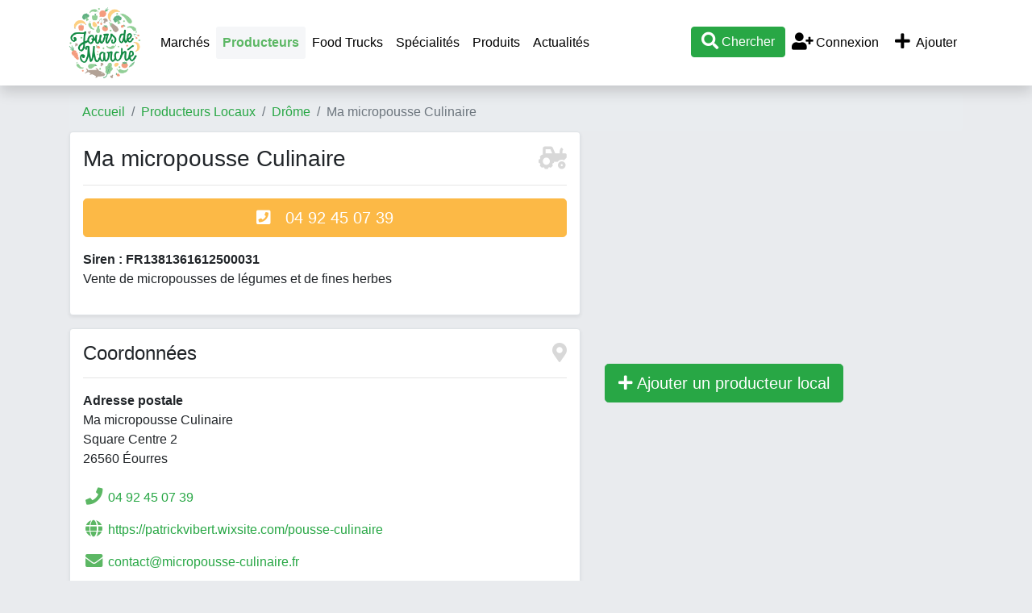

--- FILE ---
content_type: text/html; charset=UTF-8
request_url: https://www.jours-de-marche.fr/producteur-local/ma-micropousse-culinaire-1456.html
body_size: 5112
content:
<!DOCTYPE html>
<html>
<head>
	<meta http-equiv="Content-Type" content="text/html; charset=utf-8" />
	<meta name="viewport" content="user-scalable=no, initial-scale=1.0, maximum-scale=1.0"/>
		<meta name="description" content="Ma micropousse Culinaire (Éourres) : Vente de micropousses de légumes et de fines herbes" />
                        <meta property="og:site_name" content="Jours-de-marche.fr" />
    <meta name="twitter:card" content="summary_large_image" />
    <meta name="twitter:site" content="@jours_de_marche" />
    <meta name="twitter:creator" content="@jours_de_marche" />
	<title>Ma micropousse Culinaire : producteur local à Éourres - Jours-de-Marché.fr</title>
    <script type="text/javascript">
        var base_url = 'https://www.jours-de-marche.fr/';
    </script>
	
        <script type="text/javascript" src="https://8d6f92b355e331c5d210-bd72e1c74cffdf1d6dbc79f7206dfa9f.ssl.cf1.rackcdn.com/3/assets/js/jquery.js"></script>
    <script type="text/javascript" src="https://8d6f92b355e331c5d210-bd72e1c74cffdf1d6dbc79f7206dfa9f.ssl.cf1.rackcdn.com/3/assets/js/bs4/bootstrap.bundle.min.js"></script>
    <script type="text/javascript" src="https://8d6f92b355e331c5d210-bd72e1c74cffdf1d6dbc79f7206dfa9f.ssl.cf1.rackcdn.com/3/assets/js/jquery.autocomplete.min.js"></script>
    <script type="text/javascript" src="https://8d6f92b355e331c5d210-bd72e1c74cffdf1d6dbc79f7206dfa9f.ssl.cf1.rackcdn.com/3/assets/js/jdm.js"></script>
    <!--<link href="assets/css/c.css" rel="stylesheet" type="text/css" />-->
    <link href="https://8d6f92b355e331c5d210-bd72e1c74cffdf1d6dbc79f7206dfa9f.ssl.cf1.rackcdn.com/3/assets/css/bs4/bootstrap.min.css" rel="stylesheet" type="text/css" />
    <link href="https://www.jours-de-marche.fr/assets/fa/css/all.min.css" rel="stylesheet">
    <link href="https://8d6f92b355e331c5d210-bd72e1c74cffdf1d6dbc79f7206dfa9f.ssl.cf1.rackcdn.com/3/assets/css/style2.css" rel="stylesheet" type="text/css" />
    <link rel="icon" type="image/png" href="https://8d6f92b355e331c5d210-bd72e1c74cffdf1d6dbc79f7206dfa9f.ssl.cf1.rackcdn.com/3/assets/img/carotte.png" />
    <script async src="https://pagead2.googlesyndication.com/pagead/js/adsbygoogle.js?client=ca-pub-9860713461356411"
            crossorigin="anonymous"></script>
			
<!--	<script>-->
<!--		window.pushMST_config={"vapidPK":"BE2I4PDmNYhQHZnyIEzMkfFUsAdTWZz4V-nfL0qxQ3KyLoSDm7pb1D3WniprJDcBTtiLUZ9yUiuSOiPbPZMSGms","enableOverlay":true,"swPath":"/sw.js","i18n":{}};-->
<!--		var pushmasterTag = document.createElement('script');-->
<!--		pushmasterTag.src = "https://cdn.pushmaster-cdn.xyz/scripts/publishers/672c98097352ce0008183162/SDK.js";-->
<!--		pushmasterTag.setAttribute('defer','');-->
<!---->
<!--		var firstScriptTag = document.getElementsByTagName('script')[0];-->
<!--		firstScriptTag.parentNode.insertBefore(pushmasterTag, firstScriptTag);-->
<!--	</script>-->

    <!-- Matomo -->
    <script type="text/javascript">
        var _paq = window._paq = window._paq || [];
        /* tracker methods like "setCustomDimension" should be called before "trackPageView" */
        _paq.push(['trackPageView']);
        _paq.push(['enableLinkTracking']);
        (function() {
            var u="//www.armada.fr/matomo/";
            _paq.push(['setTrackerUrl', u+'matomo.php']);
            _paq.push(['setSiteId', '2']);
            var d=document, g=d.createElement('script'), s=d.getElementsByTagName('script')[0];
            g.type='text/javascript'; g.async=true; g.src=u+'matomo.js'; s.parentNode.insertBefore(g,s);
        })();
    </script>
    <!-- End Matomo Code -->
</head>
<body>
<a name="toptop"></a>

<div class="container">
    <div class="row navbar-container">
        <div class="col-md-12">
            <nav class="navbar navbar-expand-lg navbar-light bg-white fixed-top shadow" style="display:inline-block">
                <div class="container">
                    <a href="https://www.jours-de-marche.fr/" class="navbar-brand p-0"><img src="https://8d6f92b355e331c5d210-bd72e1c74cffdf1d6dbc79f7206dfa9f.ssl.cf1.rackcdn.com/3/assets/img/logo-jours-de-marche-top.png" alt="Jours de Marché" class="logo"></a>
                    <div class="d-lg-none" id="btnmenu">
                        <a href="" class="btn btn-outline-dark mr-1" data-toggle="collapse" data-target="#navbarTop" aria-controls="navbarTop" aria-expanded="false" aria-label="Afficher menu">Ajouter</a>
                        <a href="" class="btn btn-outline-dark mr-1" data-toggle="collapse" data-target="#navbarTop" aria-controls="navbarTop" aria-expanded="false" aria-label="Afficher menu">Menu</a>
                        <a class="btn btn-success recherche" href="#"><i class="fa fa-search fa-lg"></i></a>
                    </div>

                    <div class="collapse navbar-collapse" id="navbarTop">
                        <ul class="navbar-nav mr-auto">
                            <li><a class="nav-link" href="https://www.jours-de-marche.fr/">Marchés</a></li>

                            <li class="nav-item active"><a class="nav-link" href="https://www.jours-de-marche.fr/producteur-local/">Producteurs</a></li>
                            <li class="nav-item"><a class="nav-link" href="https://www.jours-de-marche.fr/food-truck/">Food Trucks</a></li>
                            <!--<li class="nav-item"><a class="nav-link" href="actualites/">Actualités</a></li>-->
                            <li class="nav-item"><a class="nav-link" href="https://www.jours-de-marche.fr/specialites/">Spécialités</a></li>
                            <li class="nav-item"><a class="nav-link" href="https://www.jours-de-marche.fr/produits/">Produits</a></li>
                            <li class="nav-item"><a class="nav-link" href="https://www.jours-de-marche.fr/actualites/">Actualités</a></li>
                            <!--<li class="nav-item"><a class="nav-link" href="vide-greniers/"></a></li>-->
                        </ul>

                        <ul class="navbar-nav ml-auto">
                            <li class="nav-item"><a href="#" class="recherche btn btn-success"><i class="fa fa-search fa-lg"></i> Chercher</a></li>

                                                            <li class="nav-item"><a href="https://www.jours-de-marche.fr/login/" class="nav-link"><i class="fa fa-user-plus fa-fw fa-lg"></i> Connexion</a></li>
                                                        <li class="nav-item">
                                <a href="https://www.jours-de-marche.fr/login/?ajouter=1" class="nav-link" data-toggle="tooltip" data-placement="bottom" title="Ajouter un marché, un producteur local, un vide-grenier ou un food truck"><i class="fa fa-plus fa-lg fa-fw"></i> Ajouter</a>
                            </li>
                        </ul>
                    </div>


                </div>
                <div id="recherche" style="width:100%;display:none;" class="text-center">
                    <hr>
                    <div id="recherche1">
                        <a href="javascript:void(0);" onclick="javascript:$('#recherche').slideUp('fast');"><i class="fa fa-times"></i> fermer</a>
                        <h3>Que cherchez-vous ?</h3>
                        <p>
                            <a href="#" class="btn btn-success recherche mx-2" quoi="1">Marché</a>
                            <a href="#" class="btn btn-success recherche mx-2" quoi="2">Producteur local</a>
                            </p>
                    </div>
                    <div id="recherche2" style="display:none;">
                        <a href="javascript:void(0);" onclick="javascript:recherche_retour();"><i class="fa fa-angle-double-left"></i> retour</a> &nbsp;&nbsp; <a href="javascript:void(0);" onclick="javascript:$('#recherche').slideUp('fast');"><i class="fa fa-times"></i> fermer</a>
                        <h3 id="rectype_label"></h3>
                        <p><a href="javascript:void(0);" class="btn btn-success" id="search_geo"><i class="fal fa-location fa-fw fa-lg"></i> Autour de moi</a></p>
                        <p>ou</p>
                        <p>
                        <div class="form-group col-md-4 offset-md-4">
                            <input type="text" class="form-control text-center" id="searchVilleTop" placeholder="Commune">
                            <input name="idLieuSearchTop" id="idLieuSearchTop" type="hidden" value="">
                        </div>
                        <a href="javascript:void(0);" class="btn btn-primary gosearch">Valider</a>
                        </p>
                    </div>
                </div>
            </nav>

        </div>
    </div>
</div>


<div class="container p-0 px-sm-3">
	<!--<div class="row">
		<div class="col-md-12">
            <div class="text-center bg-white rounded shadow-sm" style="border:2px solid #CC0000;padding:10px;margin:10px 0;">
                <b style="color:#CC0000;">CORONAVIRUS / COVID-19</b><br> Sauf dérogation ordonnée par le préfet, tous les marchés ouverts de France sont fermés jusqu'à nouvel ordre. Merci de contacter la mairie de votre commune pour savoir si un marché est ouvert, nous ne pouvons pas vous fournir cette information. Nous vous conseillons de limiter au minimum vos déplacements et contacts, et donc de vous rendre sur les marchés seulement en cas de nécessité.<br><a href="#" class="recherche" quoi="2"><b>Chercher un producteur local pour acheter en direct</b></a>
            </div>
		</div>
	</div>-->

			<div class="row	d-none d-sm-block">
			<div class="col-md-12">
                <nav aria-label="breadcrumb">
                    <ol class="breadcrumb">
                        <li class="breadcrumb-item"><a href="https://www.jours-de-marche.fr/">Accueil</a></li>
                        <li class="breadcrumb-item"><a href="https://www.jours-de-marche.fr/producteur-local/">Producteurs Locaux</a></li><li class="breadcrumb-item"><a href="https://www.jours-de-marche.fr/producteur-local/26-drome/">Drôme</a></li><li class="breadcrumb-item active">Ma micropousse Culinaire</li>                    </ol>
                </nav>
			</div>
		</div>
	

<div class="row">
	<div class="col-md-7 article">
        <div class="border shadow-sm bg-white rounded p-3 mb-3">
            <h1 class="fs1-75">
                Ma micropousse Culinaire                <span class="float-right"><i class="fa-tractor fa card-ico"></i></span>
            </h1>
            <hr>
                        <p class="visible-xs">
                <a href="tel:04 92 45 07 39" class="btn btn-jaune btn-lg" style="width:100%"><i class="fa fa-phone-square"></i> &nbsp; 04 92 45 07 39</a>
            </p>
                        <div><b>Siren : FR1381361612500031</b></div>
            <p>
                Vente de micropousses de l&eacute;gumes et de fines herbes            </p>

                    </div>


        <div class="border shadow-sm bg-white rounded p-3 mb-3">
            <h2 class="fs1-5">
                Coordonnées                <span class="float-right"><i class="fa-map-marker-alt fa card-ico"></i></span>
            </h2>
            <hr>
            <p>
                <strong>Adresse postale</strong>
                <br />
                Ma micropousse Culinaire<br>
                Square Centre 2                <br />
                26560 Éourres            </p>
                                                <div class="py-2"><i class="fa fa-phone fa-fw fa-lg vert"></i>  <a href="tel:04 92 45 07 39">04 92 45 07 39</a></div>
                                                                    <div class="py-2"><span class="fa fa-globe fa-fw fa-lg vert"></span> <a href="https://patrickvibert.wixsite.com/pousse-culinaire" target="_blank">https://patrickvibert.wixsite.com/pousse-culinaire</a></div>
                                                    <div class="py-2"><i class="fa fa-envelope fa-fw fa-lg vert"></i> <a href="mailto:contact@micropousse-culinaire.fr">contact@micropousse-culinaire.fr</a></div>
                                    </div>


		        <div class="border shadow-sm bg-white rounded p-3 mb-3">
			<h2 class="fs1-5">Produits                <img src="https://www.jours-de-marche.fr/assets/img/radis.png" class="icontitre align-baseline float-right">
                <img src="https://www.jours-de-marche.fr/assets/img/brocoli.png" class="icontitre align-baseline float-right mx-2">
                <img src="https://www.jours-de-marche.fr/assets/img/aubergine.png" class="icontitre align-baseline float-right">
            </h2>
            <hr>
			<p>
                Voici la liste des produits vendus par <em>Ma micropousse Culinaire</em>. Attention cette liste peut varier en fonction de la saison, merci de vous renseigner auprès du producteur avant de vous déplacer.			<ul>
				<li class="text-capitalize"><a href="https://www.jours-de-marche.fr//produits/roquette.html">roquette</a></li><li class="text-capitalize">petits pois</li><li class="text-capitalize"><a href="https://www.jours-de-marche.fr//produits/cresson.html">cresson</a></li><li class="text-capitalize">choux</li><li class="text-capitalize">chou rouge</li><li class="text-capitalize"><a href="https://www.jours-de-marche.fr//produits/brocoli.html">brocoli</a></li><li class="text-capitalize"><a href="https://www.jours-de-marche.fr//produits/betterave.html">betterave</a></li>			</ul>
			</p>
        </div>
		

        <div class="border shadow-sm bg-white rounded p-3 mb-3">
            <h2 class="fs1-5">
                Lieux de vente                <span class="float-right"><i class="fa-shopping-basket fa card-ico"></i></span>
            </h2>
            <hr>
            <p>
                <span class="violet"><b>Ce producteur vend ses produits sur place.</b></span>
                Pour plus de détails, contactez le producteur.            </p>

                            <span><b>Ma micropousse Culinaire vend aussi ces produits sur les marchés suivants :</b></span>
                <ul>
                    <li><a href="https://www.jours-de-marche.fr/marche///"></a> le mardi</li>                </ul>
                    </div>

        <div class="row">
        <div class="col-12">
    <div class="py-0 mb-2">
        <!-- JDM listing 2 -->
        <ins class="adsbygoogle"
             style="display:block"
             data-ad-client="ca-pub-9860713461356411"
             data-ad-slot="5854506927"
             data-ad-format="auto"></ins>
        <script type="application/javascript">
            (adsbygoogle = window.adsbygoogle || []).push({});
        </script>
    </div>
</div>        </div>

        <div class="border shadow-sm bg-white rounded p-3 mb-3">
        <h3>Autres producteurs à côté de Ma micropousse Culinaire</h3>
        </div>
        <div class="row">
            
<div class="col-12">
    <div class="py-0 mb-2">
        <!-- JDM listing 2 -->
        <ins class="adsbygoogle"
             style="display:block"
             data-ad-client="ca-pub-9860713461356411"
             data-ad-slot="5854506927"
             data-ad-format="auto"></ins>
        <script type="application/javascript">
            (adsbygoogle = window.adsbygoogle || []).push({});
        </script>
    </div>
</div>
<div id="producteur122" class="col-12">
    <div class="card shadow-sm mb-4">
        <h3 class="card-header text-capitalize">
            <a href="https://www.jours-de-marche.fr/producteur-local/laboratoire-des-sources-122.html"><b>laboratoire des sources</b></a>
            <span class="float-right"><i class="fa-tractor fa card-ico"></i></span>
        </h3>
        <a href="https://www.jours-de-marche.fr/producteur-local/laboratoire-des-sources-122.html" class="text-reset text-decoration-none">
            <div class="card-body">
                <h5 class="card-title" style="font-size:1rem"><i class="fa fa-certificate jaune fa-lg"></i> Nature & progrès</h5>                <p class="card-text">Le Laboratoire des Sources est une entreprise artisanale. L&#039;activit&eacute; est essentiellement tourn&eacute;e vers les produits de senteurs en aromath&eacute;rapie biologique...</p>

                                    <p><b>Produits en vente</b> : tisane, huile, cosmétiques</p>
                
                            </div>
            <div class="card-footer bg-white">
                <i class="fa fa-map-marker vert fa-lg"></i> 26 avenue Croix Saint-Martin à 03200 Vichy            </div>
        </a>



            </div>
</div>

<div id="producteur138" class="col-12">
    <div class="card shadow-sm mb-4">
        <h3 class="card-header text-capitalize">
            <a href="https://www.jours-de-marche.fr/producteur-local/les-senteurs-du-clau-138.html"><b>les senteurs du clau</b></a>
            <span class="float-right"><i class="fa-tractor fa card-ico"></i></span>
        </h3>
        <a href="https://www.jours-de-marche.fr/producteur-local/les-senteurs-du-clau-138.html" class="text-reset text-decoration-none">
            <div class="card-body">
                <h5 class="card-title" style="font-size:1rem"><i class="fa fa-certificate jaune fa-lg"></i> Agriculture biologique (AB), Nature & progrès</h5>                <p class="card-text">Les Senteurs du Claut produisent, cueillent &agrave; la main et distillent
des plantes aromatiques et m&eacute;dicinales : huiles essentielles et...</p>

                                    <p><b>Produits en vente</b> : cosmétiques, huile, miel et produits dérivés</p>
                
                            </div>
            <div class="card-footer bg-white">
                <i class="fa fa-map-marker vert fa-lg"></i> Route d&#039;Utelle à 06420 La Tour            </div>
        </a>



            </div>
</div>
<div class="col-12">
    <div class="py-0 mb-2">
        <!-- JDM listing 2 -->
        <ins class="adsbygoogle"
             style="display:block"
             data-ad-client="ca-pub-9860713461356411"
             data-ad-slot="5854506927"
             data-ad-format="auto"></ins>
        <script type="application/javascript">
            (adsbygoogle = window.adsbygoogle || []).push({});
        </script>
    </div>
</div>
<div id="producteur699" class="col-12">
    <div class="card shadow-sm mb-4">
        <h3 class="card-header text-capitalize">
            <a href="https://www.jours-de-marche.fr/producteur-local/peter-699.html"><b>peter</b></a>
            <span class="float-right"><i class="fa-tractor fa card-ico"></i></span>
        </h3>
        <a href="https://www.jours-de-marche.fr/producteur-local/peter-699.html" class="text-reset text-decoration-none">
            <div class="card-body">
                <h5 class="card-title" style="font-size:1rem"><i class="fa fa-certificate jaune fa-lg"></i> Demeter</h5>                <p class="card-text">Peter produit des l&eacute;gumes, des produits laitiers, pains, farines et du jus de pommes.</p>

                                    <p><b>Produits en vente</b> : pain, farine, légumes</p>
                
                            </div>
            <div class="card-footer bg-white">
                <i class="fa fa-map-marker vert fa-lg"></i> Rathsamhausen
1 route de S&eacute;lestat à 67600 Muttersholtz            </div>
        </a>



            </div>
</div>
        </div>

	</div>
	<div class="col-md-5">
        <div class="row">
            <div class="col-12">
    <div class="py-0 mb-2">
        <!-- JDM listing 2 -->
        <ins class="adsbygoogle"
             style="display:block"
             data-ad-client="ca-pub-9860713461356411"
             data-ad-slot="5854506927"
             data-ad-format="auto"></ins>
        <script type="application/javascript">
            (adsbygoogle = window.adsbygoogle || []).push({});
        </script>
    </div>
</div>        </div>
				<a href="https://www.jours-de-marche.fr/account/producteurs/ajouter/" class="btn btn-success btn-lg" rel="nofollow"><span class="fa fa-plus"></span> Ajouter un producteur local</a>
	</div>
</div>    <div class="border shadow-sm bg-white rounded p-3 mb-2 mt-4">
        <div class="row">
            <div class="col-md-4">
                <h3>Jours-de-Marché.fr</h3>
                <hr>
                <p>
                    Bienvenue sur le guide pratique de la consommation locale. Si pour vous aussi consommer local est une priorité, alors vous êtes au bon endroit : trouver un marché près de chez vous, un producteur local, un artisan, un food truck ou un vide-grenier. Avec Jours-de-marché.fr vous allez faire du bien à l'économie locale, à votre ventre et votre porte-monnaie !                </p>
            </div>
            <div class="col-md-4">
                <h3>Liens utiles</h3>
                <hr>
                <ul>
                    <li><a href="https://www.jours-de-marche.fr/vendre-installer-sur-un-marche.html">S'installer sur un marché</a></li>
                    <li><a href="mailto:contact@mediawix.com">Contact</a></li>
                    <li><a href="https://www.jours-de-marche.fr/mentions/">Mentions légales</a></li>
                    <li><a href="https://www.jours-de-marche.fr/cgu/">Conditions générales d'utilisation</a></li>
                </ul>

            </div>
            <div class="col-md-4">
                            </div>
        </div>
    </div>

	<div class="row my-5">
		<div class="col-md-12 text-center">
			<div><img src="https://www.jours-de-marche.fr/assets/img/logo-jours-de-marche.png" style="width: 200px;"></div><br>
			2011 - 2026 &copy; <a href="https://www.jours-de-marche.fr/">www.jours-de-marche.fr</a>
		</div>
	</div>
</div>
    </body>
</html>

--- FILE ---
content_type: text/html; charset=utf-8
request_url: https://www.google.com/recaptcha/api2/aframe
body_size: 265
content:
<!DOCTYPE HTML><html><head><meta http-equiv="content-type" content="text/html; charset=UTF-8"></head><body><script nonce="-Q_g-qxlQOHoLnIzW-wpLg">/** Anti-fraud and anti-abuse applications only. See google.com/recaptcha */ try{var clients={'sodar':'https://pagead2.googlesyndication.com/pagead/sodar?'};window.addEventListener("message",function(a){try{if(a.source===window.parent){var b=JSON.parse(a.data);var c=clients[b['id']];if(c){var d=document.createElement('img');d.src=c+b['params']+'&rc='+(localStorage.getItem("rc::a")?sessionStorage.getItem("rc::b"):"");window.document.body.appendChild(d);sessionStorage.setItem("rc::e",parseInt(sessionStorage.getItem("rc::e")||0)+1);localStorage.setItem("rc::h",'1770109720080');}}}catch(b){}});window.parent.postMessage("_grecaptcha_ready", "*");}catch(b){}</script></body></html>

--- FILE ---
content_type: application/javascript
request_url: https://8d6f92b355e331c5d210-bd72e1c74cffdf1d6dbc79f7206dfa9f.ssl.cf1.rackcdn.com/3/assets/js/jdm.js
body_size: 1601
content:
let rectype = 0;
let rectype_label = new Array;
rectype_label[1] = "marché";
rectype_label[2] = "producteur";
rectype_label[3] = "vide-grenier";
rectype_label[4] = "food truck";
rectype_label[5] = "artisan";


$().ready(function()
{
  $.ajaxSetup({cache: false});

  $('[data-toggle="tooltip"]').tooltip()

  $('.recherche').click(function(e){
    e.preventDefault();
    let quoi = $(this).attr('quoi');
    open_recherche(quoi);
  });

    $('.gosearch').click(function(e){
        e.preventDefault();
        if ($('#idLieuSearchTop').val()!='')
        {
            let url = base_url;
            switch (rectype)
            {
                case "1" :
                    url += "recherche/?idLieu="+$('#idLieuSearchTop').val()
                    break;
                case "2" :
                    url += "producteur-local/search-loadbalancer/?idLieu=v"+$('#idLieuSearchTop').val()
                    break;
            }

            location.href= url;
        }
        else
        {
          alert("Merci d'indiquer une ville ou un code postal");
        }
    });

    $('#search_geo').click(function(e){
        e.preventDefault();
        getLocation();
    });

    $('#searchVilleTop').autocomplete({
        serviceUrl: base_url+'jdm/ajax_villes_top/',
        onSelect: function (suggestion) {
            $('#idLieuSearchTop').val(suggestion.data);
        }
    });
});

function getLocation() {
    if (navigator.geolocation) {
        navigator.geolocation.getCurrentPosition(gosearch);
    } else {
        alert("Utilisation de la géolocalisation impossible, merci d'indiquer une ville ou un code postal.");
    }
}

function gosearch(position)
{
    let url = base_url;
    switch (rectype)
    {
        case "1" :
            url += "recherche/?lat="+position.coords.latitude+"&lon="+position.coords.longitude;
            break;
        case "2" :
            url += "producteur-local/search-loadbalancer/?lat="+position.coords.latitude+"&lon="+position.coords.longitude;
            break;
    }
    location.href= url;
}

function open_recherche(quoi)
{
  if ($('#recherche').css('display')=='none')
  {
    recherche_retour();
  }

  if ("undefined" === typeof quoi) {
    $('#recherche').slideToggle('fast');
  }
  else
  {
    rectype = quoi;
    $('#rectype_label').html('Chercher un '+rectype_label[quoi]);
    $('#recherche1').hide();
    $('#recherche2').show();
    if ($('#recherche').css('display')=='none')
    {
      $('#recherche').slideToggle('fast');
    }
  }
}

function recherche_quoi(quoi)
{
  $('#recherche1').hide();
  $('#recherche2').show();
}

function recherche_retour()
{
  $('#recherche1').show();
  $('#recherche2').hide();
}


function goto(ou)
{
  var aTag = $("a[name='"+ou+"']");

  $('html,body').stop().animate({scrollTop: aTag.offset().top-$('#menutop').height()-10},'slow');
}

function display_errors(e)
{
  $('#errors').show();
  goto('errors');
  $.each(e, function( index, value ) {
    $('.e_'+index).html('<i class="fa fa-chevron-right"></i> '+value);
    $('.e_'+index).show('fast');
    $('.ee_'+index).addClass('formerror');
  });
}

function raz_errors()
{
  $('.formerror').removeClass('formerror');
  $('.cache').hide();
  $('#errors').hide();
}

function vote(quoi, item_id)
{
    $.post(base_url+"jdm/vote_article/", {quoi:quoi, article_id:item_id}, function(data){
        if (data.resultat==true)
        {
            $('#nb_vote_plus_'+item_id).html(data.vote_plus);
            $('#nb_vote_moins_'+item_id).html(data.vote_moins);

            if (data.action==0)
            {
                $('#icon_vote_moins_'+item_id).removeClass('fa-thumbs-o-down');
                $('#icon_vote_moins_'+item_id).addClass('fa-thumbs-down');
                $('#icon_vote_plus_'+item_id).removeClass('fa-thumbs-up');
                $('#icon_vote_plus_'+item_id).addClass('fa-thumbs-o-up');
                $('#vote_moins_'+item_id).addClass('rouge');
                $('#vote_plus_'+item_id).removeClass('vert');
            }
            if (data.action==1)
            {
                $('#icon_vote_moins_'+item_id).removeClass('fa-thumbs-down');
                $('#icon_vote_moins_'+item_id).addClass('fa-thumbs-o-down');
                $('#icon_vote_plus_'+item_id).removeClass('fa-thumbs-o-up');
                $('#icon_vote_plus_'+item_id).addClass('fa-thumbs-up');
                $('#vote_plus_'+item_id).addClass('vert');
                $('#vote_moins_'+item_id).removeClass('rouge');
            }
            if (data.action==2)
            {
                $('#icon_vote_moins_'+item_id).removeClass('fa-thumbs-down');
                $('#icon_vote_moins_'+item_id).addClass('fa-thumbs-o-down');
                $('#icon_vote_plus_'+item_id).removeClass('fa-thumbs-up');
                $('#icon_vote_plus_'+item_id).addClass('fa-thumbs-o-up');
                $('#vote_moins_'+item_id).removeClass('rouge');
                $('#vote_plus_'+item_id).removeClass('vert');
            }
        }
        else
        {
            alert("Merci de vous inscrire pour noter !");
        }
    });
}


function commentaire_article(article_id)
{
    $('#btn_valider_commentaire_'+article_id).attr('disabled', 'disabled');
    $.post(base_url+"jdm/commentaire_article/", {article_id:article_id, avis:$('#avis_'+article_id).val(), nom:$('#nom_'+article_id).val(), prenom:$('#prenom_'+article_id).val(), email:$('#email_'+article_id).val()}, function(data){
        $('#btn_valider_commentaire_'+article_id).removeAttr('disabled');
        if (data.resultat==true)
        {
            $("#form_comment_"+article_id).html('<div class="alert alert-success" role="alert"><h4>Merci !</h4>Ton commentaire a bien été ajouté, le monde entier peut maintenant le lire !</div>');
        }
    });
}